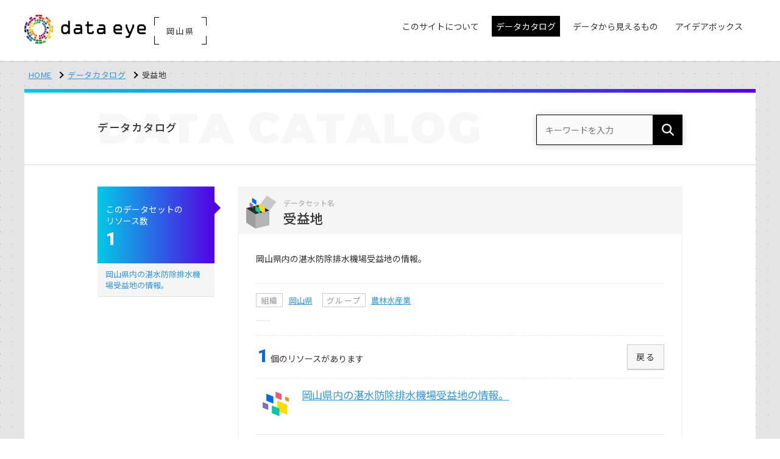

--- FILE ---
content_type: text/html; charset=UTF-8
request_url: https://okayama-pref.dataeye.jp/datasets/2892
body_size: 13350
content:
<!doctype html>
<html lang="ja">
<head>

  <!-- CSRF Token -->
  <meta name="csrf-token" content="wSKh6VY6cAU77OtAdaFc0UUqbBRXLY2JU9v7f5Wn">

  
  <meta charset="utf-8">
  <meta http-equiv="X-UA-Compatible" content="IE=edge">
  <meta name="viewport" content="width=device-width, initial-scale=1">
  <meta name="format-detection" content="telephone=no">

  <title>受益地 | データカタログ | 岡山県</title>

  <!-- *** favicon *** -->
  <link rel="shortcut icon" href="https://okayama-pref.dataeye.jp/img/favicon.ico" type="image/vnd.microsoft.icon">
  <link rel="apple-touch-icon-precomposed" href="https://okayama-pref.dataeye.jp/img/apple-touch-icon.png">

  <!-- *** stylesheet *** -->
  <link href="https://okayama-pref.dataeye.jp/css/style.css?v2306=2306" rel="stylesheet" type="text/css" media="all">
  <style nonce="K4QVVq/gTzXpnOlScT6m7uWd">
    /* CSP対応ユーティリティクラス */
    .u-hidden { display: none !important; }
    .u-visible { display: block !important; }
    .u-mt-sm { margin-top: .5em; }
    .u-iframe-map { width: 100%; height: 500px; border: 1px solid #e5e5e5; }
    .u-canvas-full { width: 100%; height: 500px; }
  </style>

  <!-- *** javascript *** -->
  <script src="https://okayama-pref.dataeye.jp/js/jquery.min.js"></script>
  <script nonce="K4QVVq/gTzXpnOlScT6m7uWd">
    // Passive event listener fix for touch events
    jQuery.event.special.touchstart = {
      setup: function(_, ns, handle) {
        this.addEventListener('touchstart', handle, { passive: !ns.includes('noPreventDefault') });
      }
    };
    jQuery.event.special.touchmove = {
      setup: function(_, ns, handle) {
        this.addEventListener('touchmove', handle, { passive: !ns.includes('noPreventDefault') });
      }
    };
  </script>

  <!-- for main  -->
  <script src="https://okayama-pref.dataeye.jp/js/main.js"></script>

  <!-- *** javascript *** -->
  <script src="https://okayama-pref.dataeye.jp/js/slick.min.js"></script>
  <script src="https://okayama-pref.dataeye.jp/js/jquery.matchHeight.js"></script>
  <script nonce="K4QVVq/gTzXpnOlScT6m7uWd">
    $(function() {
      $('.p-group-list li a').matchHeight();
      $('.p-card-flow--3 li').matchHeight();
      $('.p-card-flow li').matchHeight();
    });

  </script>
  <!-- for old browser  -->
  <!--[if lt IE 9]>
  <script src="https://oss.maxcdn.com/libs/html5shiv/3.7.0/html5shiv.js"></script>
  <script src="https://oss.maxcdn.com/libs/respond.js/1.4.2/respond.min.js"></script>
  <link href="https://okayama-pref.dataeye.jp/css/ie.css" rel="stylesheet" type="text/css">
  <![endif]-->

  
    
    <!-- Global site tag (gtag.js) - Google Analytics -->
    <script async src="https://www.googletagmanager.com/gtag/js?id=G-RMZX17BR9N"></script>
    <script nonce="K4QVVq/gTzXpnOlScT6m7uWd">
      window.dataLayer = window.dataLayer || [];
      function gtag(){dataLayer.push(arguments);}
      gtag('js', new Date());

      
              gtag('config', 'G-RMZX17BR9N', {
          'custom_map': {
            'dimension1': 'ip_address',
            'dimension2': 'access_time',
          },
          'ip_address': '30.0.2.99',
          'access_time': '2026/01/28 02:08:40',
        });
              gtag('config', 'UA-209050272-1', {
          'custom_map': {
            'dimension1': 'ip_address',
            'dimension2': 'access_time',
          },
          'ip_address': '30.0.2.99',
          'access_time': '2026/01/28 02:08:40',
        });
      
    </script>
  
  
  
</head>
<body>

<header class="l-header is-fixed">
    <div class="p-header-inner">

      <div class="p-mobile-head">
        
        <p class="p-head-region">岡山県</p>

        
        <h1 class="p-logo ">
          <a href="https://okayama-pref.dataeye.jp"><img src="https://okayama-pref.dataeye.jp/img/header_logo.png" alt="dataeye DASHBOARD"></a>
          <p class="p-logo-region">
                          <span class="p-region-txt">岡山県</span>
              <span class="p-corner p-c-1"></span>
              <span class="p-corner p-c-2"></span>
              <span class="p-corner p-c-3"></span>
              <span class="p-corner p-c-4"></span>
                      </p>
        </h1>

        <div class="p-nav-toggle">
          <div>
            <span></span>
            <span></span>
            <span></span>
          </div>
        </div>
      </div>

      <div class="p-global">
        <ul class="p-global__nav">
          <!-- InstanceBeginEditable name="global nav" -->
          <li class="p-dropdown"><a href="#" class="no-arrow "><span class="p-global-icon-txt">このサイトについて</span></a>
            <ul class="">
              <li><a href="https://okayama-pref.dataeye.jp/pages/about">dataeyeについて</a></li>
              <li><a href="https://okayama-pref.dataeye.jp/pages/opendata">オープンデータとは</a></li>

              
                              <li><a href="https://okayama-pref.dataeye.jp/pages/developer">開発者向け情報</a></li>
                          </ul>
          </li>
          <li><a href="https://okayama-pref.dataeye.jp/datasets_condition" class="is-active"><span>データカタログ</span></a></li>

                      <li><a href="https://okayama-pref.dataeye.jp/graphs"><span class="p-global-icon-txt">データから見えるもの</span></a></li>
          
          <li><a href="https://okayama-pref.dataeye.jp/ideabox" class=""><span class="p-global-icon-txt">アイデアボックス</span></a></li>
          <!-- InstanceEndEditable -->
        </ul>
      </div>

    </div>
  </header>

<div class="l-container is-first p-contents-bg">

  <div class="l-contents">
    <ul class="p-topicpath">
      <li><a href="https://okayama-pref.dataeye.jp">HOME</a></li>
      <!-- InstanceBeginEditable name="topicpath" -->
      <li><a href="https://okayama-pref.dataeye.jp/datasets_condition">データカタログ</a></li>
      <li>受益地</li>
      <!-- InstanceEndEditable -->
    </ul>
  </div>


  <div class="l-contents">
    <div class="l-contents__inner">

      <div class="p-page-head">
        <div class="l-row">
          <div class="p-page-head__l">
            <h1 class="p-page-ttl"><span class="is-jp">データカタログ</span><span class="is-en">DATA<span class="is-en__pl">CATALOG</span></span></h1>
          </div>
          <div class="p-page-head__r">
            <form method="GET" action="https://okayama-pref.dataeye.jp/datasets" accept-charset="UTF-8" class="p-cs-wrap">
            <dl class="p-head-search">
              <dt><input placeholder="キーワードを入力" name="keyword" type="text"></dt>
              <dd><button></button></dd>
            </dl>
            </form>
          </div>
        </div>
      </div>


      <div class="l-row">

        <div class="l-main">
          <!-- InstanceBeginEditable name="main" -->
          <h1 class="p-ttl-ds"><span class="p-ttl-ds__code">データセット名</span><span class="p-ttl-ds__name">受益地</span></h1>

          <div class="p-dataset-wrap">

            <p class="p-ds-explanation">岡山県内の湛水防除排水機場受益地の情報。</p>

            <div class="p-label-set">
              <span class="p-label-line">組織</span>

                              <a href="https://okayama-pref.dataeye.jp/datasets?organization_id=48">岡山県</a>
              
                            <span class="p-label-line">グループ</span>
              <a href="https://okayama-pref.dataeye.jp/datasets?group=gr_0400">農林水産業</a>
                          </div>
            <div class="p-ds-tag">
                              <a href="#" class="p-label u-bgc-tag"></a>
                          </div>

            <div class="p-count-btn-set">
              <p class="p-count-btn-set__l"><span>1</span>個のリソースがあります</p>

              <div class="p-count-btn-set__r">
                <ul class="p-count-btn-set__btn">

                  
                  <li><a href="" onclick="history.back(); return false;" class="c-btn c-btn-default c-btn-sm">戻る</a></li>
                </ul>
              </div>

            </div>


            <ul class="p-dataset-list">
                            <li>
                <a href="https://okayama-pref.dataeye.jp/resources/10395" class="is-resource">
                  <dl class="p-dataset-item">
                    <dt>岡山県内の湛水防除排水機場受益地の情報。</dt>
                    <dd></dd>

                    <dd>
                                            &nbsp;
                    </dd>

                  </dl>
                </a>
              </li>
                          </ul>

            <h3 class="p-ttl2">このデータセットの情報</h3>
            <table class="p-tbl">
              <tr>
                <th>フィールド</th>
                <th>値</th>
              </tr>
              <tr>
                <td>タイトル</td>
                <td>受益地</td>
              </tr>

              <tr>
                <td>組織名</td>
                <td>
                                      <a href="https://okayama-pref.dataeye.jp/datasets?organization_id=48">岡山県</a>
                                  </td>
              </tr>

              
                            <tr>
                <td>グループ</td>
                <td><a href="https://okayama-pref.dataeye.jp/datasets?group=gr_0400">農林水産業</a></td>
              </tr>
              
              
                            <tr>
                <td>作成者</td>
                <td>岡山県</td>
              </tr>
              
              
                            <tr>
                <td>メンテナー</td>
                <td>耕地課</td>
              </tr>
              
                            <tr>
                <td>メンテナーのメール</td>
                <td><a href="&#x6d;&#x61;&#105;&#x6c;&#x74;&#x6f;:k&#111;&#x63;&#104;&#x69;&#64;&#x70;&#x72;e&#x66;&#46;o&#x6b;a&#x79;&#97;m&#97;&#x2e;&#x6c;g&#46;&#106;&#x70;">k&#111;&#x63;&#104;&#x69;&#64;&#x70;&#x72;e&#x66;&#46;o&#x6b;a&#x79;&#97;m&#97;&#x2e;&#x6c;g&#46;&#106;&#x70;</a></td>
              </tr>
              
              <tr>
                <td>タグ</td>
                <td>
                                      <a href="https://okayama-pref.dataeye.jp/datasets?tag=農林水産業" class="p-label u-bgc-tag">農林水産業</a>
                                      <a href="https://okayama-pref.dataeye.jp/datasets?tag=防災" class="p-label u-bgc-tag">防災</a>
                                  </td>
              </tr>

                            <tr>
                <td>リリース日</td>
                <td>2019-11-01</td>
              </tr>
              
              
              
            </table>

          </div>
          <!-- InstanceEndEditable -->
        </div><!-- /.l-main -->

        <div class="l-side">
          <!-- InstanceBeginEditable name="side" -->
          <div class="p-side-count">
            <dl>
              <dt>このデータセットの<br>リソース数</dt>
              <dd>1</dd>
            </dl>
          </div>
          <ul class="p-side-resource">
                        <li><a href="https://okayama-pref.dataeye.jp/resources/10395">岡山県内の湛水防除排水機場受益地の情報。</a></li>
                      </ul>
          <!-- InstanceEndEditable -->
        </div><!-- /.l-side -->
      </div><!-- /.l-row -->

    </div><!-- /.l-contents__inner -->

  </div><!-- /.l-contents -->
</div><!-- /.l-container -->

<footer class="l-footer">
  <div class="p-footer">

    <div class="p-footer__inner">

        <div class="l-banner-slider">
          <ul class="p-banner-slider js-banner-slider">

            
            
            
            
          </ul>
        </div>

      <div class="p-footer__nav">
        <ul>
          <li><a href="https://okayama-pref.dataeye.jp/datasets_condition">データカタログ</a></li>

          
                          <li><a href="https://okayama-pref.dataeye.jp/graphs">データから見えるもの</a></li>
            
          
          <li><a href="https://okayama-pref.dataeye.jp/ideabox">アイデアボックス</a></li>
        </ul>
      </div>

      <div class="p-footer__subnav clearfix">
        <div class="p-footer__subnav--l">
          <dl>
            <dt>このサイトについて</dt>
            <dd>
              <ul>
                <li><a href="https://okayama-pref.dataeye.jp/pages/about">岡山県dataeyeについて</a></li>
                <li><a href="https://okayama-pref.dataeye.jp/pages/opendata">オープンデータとは</a></li>
                <li><a href="https://okayama-pref.dataeye.jp/pages/developer">開発者向け情報</a></li>
              </ul>
            </dd>
          </dl>
        </div>
        <div class="p-footer__subnav--r"><span><img src="https://okayama-pref.dataeye.jp/img/footer_logo.png" alt="powerted by dataye DASHBOARD"></span></div>
      </div>

    </div>
  </div>

  <p class="p-pagetop"><a href="#"></a></p>
  <div class="p-footer__copy clearfix">
    <div class="p-footer__inner">

      <ul class="p-footer__copy--l" >
        <li><a href="https://okayama-pref.dataeye.jp/pages/terms">利用規約</a></li>
        <li><a href="https://okayama-pref.dataeye.jp/pages/privacy">プライバシーポリシー</a></li>
      </ul>
      <p class="p-footer__copy--r">&copy;
        2026
        一般社団法人データクレイドル</p>
    </div>
  </div>
</footer>

<!-- Particles -->
<script src="https://okayama-pref.dataeye.jp/js/particles.js"></script>
<script src="https://okayama-pref.dataeye.jp/js/set.js"></script>


</body>
</html>


--- FILE ---
content_type: application/javascript
request_url: https://okayama-pref.dataeye.jp/js/main.js
body_size: 992
content:
// header
(function($) {
	$(function() {
		var $header = $('.l-header');
			$('.p-nav-toggle').click(function(){
				$header.toggleClass('is-open');
			});
	});
})(jQuery);


// Accordion　
$(function(){
	$(".p-accordion-box dt,#accordion dt").on("click", function() {
		$(this).next().slideToggle();	
		// activeが存在する場合
		if ($(this).children(".p-accordion-icon").hasClass("is-active")) {			
			// activeを削除
			$(this).children(".p-accordion-icon").removeClass("is-active");				
		}
		else {
			// activeを追加
			$(this).children(".p-accordion-icon").addClass("is-active");			
		}			
	});
});


// Gotop　
$(function() {
	var topBtn = $('.p-pagetop');
	topBtn.hide();
	$(window).scroll(function () {
		if ($(this).scrollTop() > 100) {
			topBtn.fadeIn();
		} else {
			topBtn.fadeOut();
		}
	});
    topBtn.click(function () {
		$('body,html').animate({
			scrollTop: 0
		}, 500);
		return false;
    });

    $(".mv-arrow").click(function () {
    $('body,html').animate({
      scrollTop: $(".p-about").offset().top
    }, 500);
    return false;
    });
});

// Slick
$(function() {
	$('.js-banner-slider').slick({
		infinite: true,
		dots: false,
		arrows: true,
		slidesToShow: 4,
		slidesToScroll: 4,
		responsive: [{
			breakpoint: 599,
				settings: {
					slidesToShow: 1,
					slidesToScroll: 1,
				}
			}
		]
	});
});